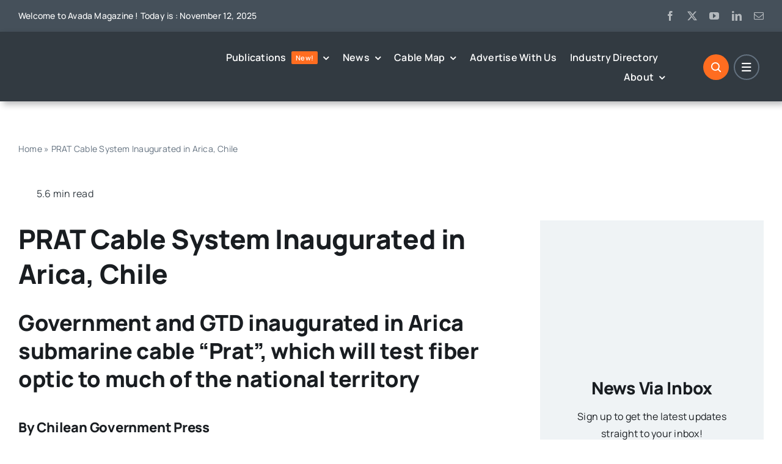

--- FILE ---
content_type: application/javascript; charset=UTF-8
request_url: https://subtelforum.com/cdn-cgi/challenge-platform/scripts/jsd/main.js
body_size: 4359
content:
window._cf_chl_opt={uTFG0:'g'};~function(a0,M,n,l,Y,d,E,h){a0=e,function(g,y,aE,L,v,K){for(aE={g:372,y:446,v:432,K:393,b:392,Z:435,I:403,s:415,F:449,P:455,O:420,m:442},L=e,v=g();!![];)try{if(K=parseInt(L(aE.g))/1+parseInt(L(aE.y))/2+-parseInt(L(aE.v))/3*(parseInt(L(aE.K))/4)+-parseInt(L(aE.b))/5*(-parseInt(L(aE.Z))/6)+-parseInt(L(aE.I))/7*(parseInt(L(aE.s))/8)+-parseInt(L(aE.F))/9*(-parseInt(L(aE.P))/10)+-parseInt(L(aE.O))/11*(parseInt(L(aE.m))/12),K===y)break;else v.push(v.shift())}catch(b){v.push(v.shift())}}(a,236151),M=this||self,n=M[a0(467)],l=function(aV,ao,az,af,aA,ah,a1,y,K,b){return aV={g:428,y:441},ao={g:380,y:380,v:452,K:380,b:380,Z:380,I:478,s:380,F:426,P:452,O:426,m:380},az={g:465},af={g:468},aA={g:465,y:426,v:469,K:370,b:413,Z:469,I:469,s:468,F:452,P:452,O:452,m:468,x:380,T:370,W:468,Q:468,U:468,G:380,H:452,k:452,c:452,C:478},ah={g:430,y:426},a1=a0,y=String[a1(aV.g)],K={'h':function(Z){return Z==null?'':K.g(Z,6,function(I,a2){return a2=e,a2(ah.g)[a2(ah.y)](I)})},'g':function(Z,I,s,a3,F,P,O,x,T,W,Q,U,G,H,C,J,j,S){if(a3=a1,Z==null)return'';for(P={},O={},x='',T=2,W=3,Q=2,U=[],G=0,H=0,C=0;C<Z[a3(aA.g)];C+=1)if(J=Z[a3(aA.y)](C),Object[a3(aA.v)][a3(aA.K)][a3(aA.b)](P,J)||(P[J]=W++,O[J]=!0),j=x+J,Object[a3(aA.Z)][a3(aA.K)][a3(aA.b)](P,j))x=j;else{if(Object[a3(aA.I)][a3(aA.K)][a3(aA.b)](O,x)){if(256>x[a3(aA.s)](0)){for(F=0;F<Q;G<<=1,H==I-1?(H=0,U[a3(aA.F)](s(G)),G=0):H++,F++);for(S=x[a3(aA.s)](0),F=0;8>F;G=G<<1|S&1.94,I-1==H?(H=0,U[a3(aA.P)](s(G)),G=0):H++,S>>=1,F++);}else{for(S=1,F=0;F<Q;G=G<<1|S,I-1==H?(H=0,U[a3(aA.O)](s(G)),G=0):H++,S=0,F++);for(S=x[a3(aA.m)](0),F=0;16>F;G=G<<1.67|1.39&S,I-1==H?(H=0,U[a3(aA.F)](s(G)),G=0):H++,S>>=1,F++);}T--,0==T&&(T=Math[a3(aA.x)](2,Q),Q++),delete O[x]}else for(S=P[x],F=0;F<Q;G=S&1.58|G<<1,I-1==H?(H=0,U[a3(aA.O)](s(G)),G=0):H++,S>>=1,F++);x=(T--,T==0&&(T=Math[a3(aA.x)](2,Q),Q++),P[j]=W++,String(J))}if(x!==''){if(Object[a3(aA.v)][a3(aA.T)][a3(aA.b)](O,x)){if(256>x[a3(aA.W)](0)){for(F=0;F<Q;G<<=1,H==I-1?(H=0,U[a3(aA.P)](s(G)),G=0):H++,F++);for(S=x[a3(aA.Q)](0),F=0;8>F;G=G<<1.47|1&S,H==I-1?(H=0,U[a3(aA.F)](s(G)),G=0):H++,S>>=1,F++);}else{for(S=1,F=0;F<Q;G=G<<1.19|S,I-1==H?(H=0,U[a3(aA.P)](s(G)),G=0):H++,S=0,F++);for(S=x[a3(aA.U)](0),F=0;16>F;G=1&S|G<<1.49,H==I-1?(H=0,U[a3(aA.P)](s(G)),G=0):H++,S>>=1,F++);}T--,0==T&&(T=Math[a3(aA.G)](2,Q),Q++),delete O[x]}else for(S=P[x],F=0;F<Q;G=G<<1.23|1.51&S,I-1==H?(H=0,U[a3(aA.H)](s(G)),G=0):H++,S>>=1,F++);T--,T==0&&Q++}for(S=2,F=0;F<Q;G=S&1|G<<1.75,H==I-1?(H=0,U[a3(aA.k)](s(G)),G=0):H++,S>>=1,F++);for(;;)if(G<<=1,H==I-1){U[a3(aA.c)](s(G));break}else H++;return U[a3(aA.C)]('')},'j':function(Z,a4){return a4=a1,null==Z?'':Z==''?null:K.i(Z[a4(az.g)],32768,function(I,a5){return a5=a4,Z[a5(af.g)](I)})},'i':function(Z,I,s,a6,F,P,O,x,T,W,Q,U,G,H,C,J,S,j){for(a6=a1,F=[],P=4,O=4,x=3,T=[],U=s(0),G=I,H=1,W=0;3>W;F[W]=W,W+=1);for(C=0,J=Math[a6(ao.g)](2,2),Q=1;J!=Q;j=G&U,G>>=1,G==0&&(G=I,U=s(H++)),C|=Q*(0<j?1:0),Q<<=1);switch(C){case 0:for(C=0,J=Math[a6(ao.y)](2,8),Q=1;Q!=J;j=U&G,G>>=1,G==0&&(G=I,U=s(H++)),C|=Q*(0<j?1:0),Q<<=1);S=y(C);break;case 1:for(C=0,J=Math[a6(ao.y)](2,16),Q=1;J!=Q;j=U&G,G>>=1,G==0&&(G=I,U=s(H++)),C|=(0<j?1:0)*Q,Q<<=1);S=y(C);break;case 2:return''}for(W=F[3]=S,T[a6(ao.v)](S);;){if(H>Z)return'';for(C=0,J=Math[a6(ao.K)](2,x),Q=1;Q!=J;j=U&G,G>>=1,0==G&&(G=I,U=s(H++)),C|=(0<j?1:0)*Q,Q<<=1);switch(S=C){case 0:for(C=0,J=Math[a6(ao.b)](2,8),Q=1;Q!=J;j=G&U,G>>=1,0==G&&(G=I,U=s(H++)),C|=(0<j?1:0)*Q,Q<<=1);F[O++]=y(C),S=O-1,P--;break;case 1:for(C=0,J=Math[a6(ao.Z)](2,16),Q=1;J!=Q;j=G&U,G>>=1,G==0&&(G=I,U=s(H++)),C|=(0<j?1:0)*Q,Q<<=1);F[O++]=y(C),S=O-1,P--;break;case 2:return T[a6(ao.I)]('')}if(P==0&&(P=Math[a6(ao.s)](2,x),x++),F[S])S=F[S];else if(O===S)S=W+W[a6(ao.F)](0);else return null;T[a6(ao.P)](S),F[O++]=W+S[a6(ao.O)](0),P--,W=S,P==0&&(P=Math[a6(ao.m)](2,x),x++)}}},b={},b[a1(aV.y)]=K.h,b}(),Y={},Y[a0(451)]='o',Y[a0(440)]='s',Y[a0(382)]='u',Y[a0(395)]='z',Y[a0(416)]='n',Y[a0(405)]='I',Y[a0(411)]='b',d=Y,M[a0(431)]=function(g,y,K,Z,aZ,aq,ab,ae,s,F,P,O,x,T){if(aZ={g:406,y:419,v:373,K:406,b:378,Z:460,I:367,s:460,F:367,P:360,O:390,m:465,x:384,T:374},aq={g:475,y:465,v:404},ab={g:469,y:370,v:413,K:452},ae=a0,y===null||y===void 0)return Z;for(s=D(y),g[ae(aZ.g)][ae(aZ.y)]&&(s=s[ae(aZ.v)](g[ae(aZ.K)][ae(aZ.y)](y))),s=g[ae(aZ.b)][ae(aZ.Z)]&&g[ae(aZ.I)]?g[ae(aZ.b)][ae(aZ.s)](new g[(ae(aZ.F))](s)):function(W,ag,Q){for(ag=ae,W[ag(aq.g)](),Q=0;Q<W[ag(aq.y)];W[Q]===W[Q+1]?W[ag(aq.v)](Q+1,1):Q+=1);return W}(s),F='nAsAaAb'.split('A'),F=F[ae(aZ.P)][ae(aZ.O)](F),P=0;P<s[ae(aZ.m)];O=s[P],x=X(g,y,O),F(x)?(T='s'===x&&!g[ae(aZ.x)](y[O]),ae(aZ.T)===K+O?I(K+O,x):T||I(K+O,y[O])):I(K+O,x),P++);return Z;function I(W,Q,aa){aa=e,Object[aa(ab.g)][aa(ab.y)][aa(ab.v)](Z,Q)||(Z[Q]=[]),Z[Q][aa(ab.K)](W)}},E=a0(410)[a0(361)](';'),h=E[a0(360)][a0(390)](E),M[a0(477)]=function(g,y,as,aR,v,K,Z,I){for(as={g:371,y:465,v:456,K:452,b:379},aR=a0,v=Object[aR(as.g)](y),K=0;K<v[aR(as.y)];K++)if(Z=v[K],Z==='f'&&(Z='N'),g[Z]){for(I=0;I<y[v[K]][aR(as.y)];-1===g[Z][aR(as.v)](y[v[K]][I])&&(h(y[v[K]][I])||g[Z][aR(as.K)]('o.'+y[v[K]][I])),I++);}else g[Z]=y[v[K]][aR(as.b)](function(s){return'o.'+s})},V();function X(g,y,v,at,a8,K){a8=(at={g:385,y:378,v:383,K:365},a0);try{return y[v][a8(at.g)](function(){}),'p'}catch(Z){}try{if(null==y[v])return y[v]===void 0?'u':'x'}catch(I){return'i'}return g[a8(at.y)][a8(at.v)](y[v])?'a':y[v]===g[a8(at.y)]?'p5':y[v]===!0?'T':y[v]===!1?'F':(K=typeof y[v],a8(at.K)==K?i(g,y[v])?'N':'f':d[K]||'?')}function a(aJ){return aJ='api,Array,map,pow,getPrototypeOf,undefined,isArray,isNaN,catch,DOMContentLoaded,toString,/jsd/r/0.6086889707106005:1762958452:xuq8Bz2Go2C0hH6L2rpEqClSOdu6CUKfELuUmRIMSj4/,createElement,bind,uTFG0,2217410ldlIJF,176BMMqZh,/invisible/jsd,symbol,clientInformation,iframe,addEventListener,detail,send,event,onreadystatechange,1722973qqdlHA,splice,bigint,Object,readyState,chctx,stringify,_cf_chl_opt;KNEqH2;URvKb1;fYyPt8;iYSva3;PFUFS5;PVOaD4;cTQlY3;UqXk5;KNBj1;ufnVg7;CGIa2;tyhN0;hqRub8;KZfL4;nZlNH7;Wffcb8;gGaE6,boolean,appendChild,call,OOUF6,8KDnXCL,number,tabIndex,chlApiSitekey,getOwnPropertyNames,5172981bPZUXx,XOMn3,cloudflare-invisible,removeChild,error on cf_chl_props,http-code:,charAt,fvZZm6,fromCharCode,open,nUWR7vdyqPEkDfzuM$aOTIsLVNXgJ2Ao+3cS1Z4e6YHQxG58BKFwmibt0hpl-jC9r,KZfL4,24834MNnyQT,success,msg,6qWSTCb,POST,error,loading,contentDocument,string,AEPsvUaBLVr,12gWalQP,ontimeout,contentWindow,random,867226ENQECi,xhr-error,source,9jjSPYV,chlApiClientVersion,object,push,body,postMessage,1007220yIBdpC,indexOf,_cf_chl_opt,XMLHttpRequest,status,from,/b/ov1/0.6086889707106005:1762958452:xuq8Bz2Go2C0hH6L2rpEqClSOdu6CUKfELuUmRIMSj4/,/cdn-cgi/challenge-platform/h/,onload,now,length,display: none,document,charCodeAt,prototype,style,navigator,errorInfoObject,chlApiUrl,parent,sort,__CF$cv$params,nZlNH7,join,floor,includes,split,onerror,jsd,chlApiRumWidgetAgeMs,function,QKbrq5,Set,sid,[native code],hasOwnProperty,keys,338976mrtrbR,concat,d.cookie,Function,timeout'.split(','),a=function(){return aJ},a()}function i(g,y,aN,a7){return aN={g:375,y:469,v:387,K:413,b:456,Z:369},a7=a0,y instanceof g[a7(aN.g)]&&0<g[a7(aN.g)][a7(aN.y)][a7(aN.v)][a7(aN.K)](y)[a7(aN.b)](a7(aN.Z))}function V(ac,ak,aG,ad,g,y,v,K,b){if(ac={g:476,y:377,v:407,K:438,b:398,Z:386,I:402,s:402},ak={g:407,y:438,v:402},aG={g:424},ad=a0,g=M[ad(ac.g)],!g)return;if(!f())return;(y=![],v=g[ad(ac.y)]===!![],K=function(ai,Z){(ai=ad,!y)&&(y=!![],Z=B(),z(Z.r,function(I){N(g,I)}),Z.e&&o(ai(aG.g),Z.e))},n[ad(ac.v)]!==ad(ac.K))?K():M[ad(ac.b)]?n[ad(ac.b)](ad(ac.Z),K):(b=n[ad(ac.I)]||function(){},n[ad(ac.s)]=function(aX){aX=ad,b(),n[aX(ak.g)]!==aX(ak.y)&&(n[aX(ak.v)]=b,K())})}function A(g,aP,ay){return aP={g:445},ay=a0,Math[ay(aP.g)]()>g}function z(g,y,aT,ax,am,aO,aM,v,K){aT={g:476,y:458,v:429,K:436,b:462,Z:457,I:391,s:388,F:377,P:376,O:443,m:463,x:362,T:400,W:441,Q:409},ax={g:447},am={g:459,y:433,v:425,K:459},aO={g:376},aM=a0,v=M[aM(aT.g)],K=new M[(aM(aT.y))](),K[aM(aT.v)](aM(aT.K),aM(aT.b)+M[aM(aT.Z)][aM(aT.I)]+aM(aT.s)+v.r),v[aM(aT.F)]&&(K[aM(aT.P)]=5e3,K[aM(aT.O)]=function(an){an=aM,y(an(aO.g))}),K[aM(aT.m)]=function(al){al=aM,K[al(am.g)]>=200&&K[al(am.g)]<300?y(al(am.y)):y(al(am.v)+K[al(am.K)])},K[aM(aT.x)]=function(aY){aY=aM,y(aY(ax.g))},K[aM(aT.T)](l[aM(aT.W)](JSON[aM(aT.Q)](g)))}function D(g,aK,a9,y){for(aK={g:373,y:371,v:381},a9=a0,y=[];g!==null;y=y[a9(aK.g)](Object[a9(aK.y)](g)),g=Object[a9(aK.v)](g));return y}function f(ap,av,g,y,v,K){return ap={g:476,y:359,v:359,K:464},av=a0,g=M[av(ap.g)],y=3600,v=Math[av(ap.y)](+atob(g.t)),K=Math[av(ap.v)](Date[av(ap.K)]()/1e3),K-v>y?![]:!![]}function o(K,b,aQ,aw,Z,I,s,F,P,O,m,x){if(aQ={g:434,y:437,v:476,K:462,b:457,Z:391,I:461,s:394,F:458,P:429,O:436,m:376,x:443,T:418,W:414,Q:473,U:427,G:364,H:457,k:366,c:450,C:457,J:421,j:472,S:408,aU:448,aG:363,aH:400,ak:441},aw=a0,!A(.01))return![];I=(Z={},Z[aw(aQ.g)]=K,Z[aw(aQ.y)]=b,Z);try{s=M[aw(aQ.v)],F=aw(aQ.K)+M[aw(aQ.b)][aw(aQ.Z)]+aw(aQ.I)+s.r+aw(aQ.s),P=new M[(aw(aQ.F))](),P[aw(aQ.P)](aw(aQ.O),F),P[aw(aQ.m)]=2500,P[aw(aQ.x)]=function(){},O={},O[aw(aQ.T)]=M[aw(aQ.b)][aw(aQ.W)],O[aw(aQ.Q)]=M[aw(aQ.b)][aw(aQ.U)],O[aw(aQ.G)]=M[aw(aQ.H)][aw(aQ.k)],O[aw(aQ.c)]=M[aw(aQ.C)][aw(aQ.J)],m=O,x={},x[aw(aQ.j)]=I,x[aw(aQ.S)]=m,x[aw(aQ.aU)]=aw(aQ.aG),P[aw(aQ.aH)](l[aw(aQ.ak)](x))}catch(T){}}function B(aF,ar,v,K,b,Z,I){ar=(aF={g:389,y:397,v:470,K:466,b:417,Z:453,I:412,s:444,F:396,P:471,O:439,m:453,x:423},a0);try{return v=n[ar(aF.g)](ar(aF.y)),v[ar(aF.v)]=ar(aF.K),v[ar(aF.b)]='-1',n[ar(aF.Z)][ar(aF.I)](v),K=v[ar(aF.s)],b={},b=KZfL4(K,K,'',b),b=KZfL4(K,K[ar(aF.F)]||K[ar(aF.P)],'n.',b),b=KZfL4(K,v[ar(aF.O)],'d.',b),n[ar(aF.m)][ar(aF.x)](v),Z={},Z.r=b,Z.e=null,Z}catch(s){return I={},I.r={},I.e=s,I}}function e(g,R,r){return r=a(),e=function(y,v,M){return y=y-359,M=r[y],M},e(g,R)}function N(v,K,aC,aD,b,Z,I){if(aC={g:422,y:377,v:433,K:448,b:368,Z:401,I:474,s:454,F:448,P:437,O:399,m:474,x:454},aD=a0,b=aD(aC.g),!v[aD(aC.y)])return;K===aD(aC.v)?(Z={},Z[aD(aC.K)]=b,Z[aD(aC.b)]=v.r,Z[aD(aC.Z)]=aD(aC.v),M[aD(aC.I)][aD(aC.s)](Z,'*')):(I={},I[aD(aC.F)]=b,I[aD(aC.b)]=v.r,I[aD(aC.Z)]=aD(aC.P),I[aD(aC.O)]=K,M[aD(aC.m)][aD(aC.x)](I,'*'))}}()